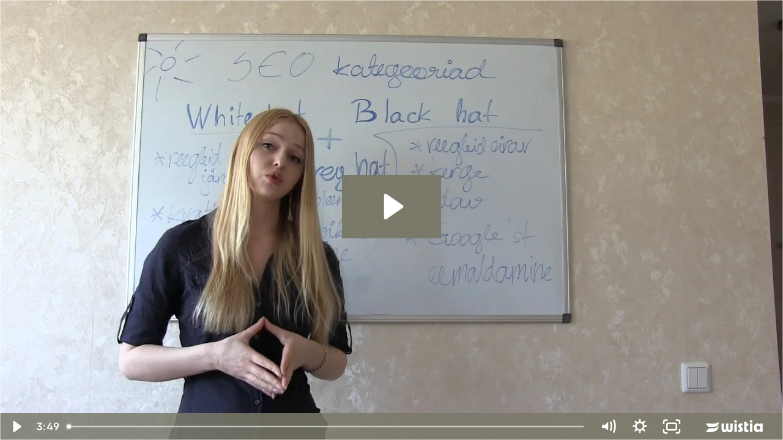

--- FILE ---
content_type: text/html; charset=utf-8
request_url: https://fast.wistia.net/embed/iframe/2qo3ishqjj
body_size: 1876
content:
<!DOCTYPE html>
<html>
<head>
<meta content='width=device-width, user-scalable=no' name='viewport'>
<meta content='noindex' name='robots'>
<meta content='noindex,indexifembedded' name='googlebot'>
<title>White hat Black hat Grey hat  SEO</title>
<link rel="alternate" type="application/json+oembed" href="https://fast.wistia.com/oembed.json?url=https%3A%2F%2Ffast.wistia.com%2Fembed%2Fiframe%2F2qo3ishqjj" title="White hat Black hat Grey hat  SEO" />
<meta name="twitter:card" content="player" />
<meta name="twitter:site" content="@wistia" />
<meta name="twitter:title" content="White hat Black hat Grey hat  SEO" />
<meta name="twitter:url" content="https://fast.wistia.net/embed/iframe/2qo3ishqjj?twitter=true" />
<meta name="twitter:description" content="3 min 49 sec video" />
<meta name="twitter:image" content="https://embed-ssl.wistia.com/deliveries/3f02cd51d7a00d3aa52c2b6bfdbabcf45f3ae4b0/file.jpg" />
<meta name="twitter:player" content="https://fast.wistia.net/embed/iframe/2qo3ishqjj?twitter=true" />
<meta name="twitter:player:width" content="435" />
<meta name="twitter:player:height" content="245" />

<script>
  window._inWistiaIframe = true;
</script>
<style>
  html, body {margin:0;padding:0;overflow:hidden;height:100%;}
  object {border:0;}
  #wistia_video,.wistia_embed {height:100%;width:100%;}
</style>
</head>
<body>
<script>
  function addWindowListener (type, callback) {
    if (window.addEventListener) {
      window.addEventListener(type, callback, false);
    } else if (window.attachEvent) {
      window.attachEvent('on' + type, callback);
    }
  }
  
  window.wistiaPostMessageQueue = [];
  addWindowListener('message', function (event) {
    if (!window._wistiaHasInitialized) {
      wistiaPostMessageQueue.push(event);
    }
  });
</script>
<link as='script' crossorigin='anonymous' href='//fast.wistia.net/assets/external/insideIframe.js' rel='modulepreload'>
<script async src='//fast.wistia.net/assets/external/E-v1.js'></script>
<div class='wistia_embed' id='wistia_video'></div>
<script>
  const swatchPreference =  true;
  if (swatchPreference) {
    document.getElementById('wistia_video').innerHTML = '<div class="wistia_swatch" style="height:100%;left:0;opacity:0;overflow:hidden;position:absolute;top:0;transition:opacity 200ms;width:100%;"><img src="https://fast.wistia.net/embed/medias/2qo3ishqjj/swatch" style="filter:blur(5px);height:100%;object-fit:contain;width:100%;" alt="" aria-hidden="true" onload="this.parentNode.style.opacity=1;" /></div>';
  }
</script>
<script>
  window._wq = window._wq || [];
  window._wq.push(function (W) {
    W.iframeInit({"accountId":353532,"accountKey":"wistia-production_353532","analyticsHost":"https://distillery.wistia.net","formsHost":"https://app.wistia.com","formEventsApi":"/form-stream/1.0.0","aspectRatio":1.7777777777777777,"assets":[{"is_enhanced":false,"type":"original","slug":"original","display_name":"Original File","details":{},"width":1920,"height":1080,"ext":"mp4","size":333985797,"bitrate":11380,"public":true,"status":2,"progress":1.0,"url":"https://embed-ssl.wistia.com/deliveries/814617dcd0155e41915e5c47ff47e8d705e86771.bin","created_at":1436211584},{"is_enhanced":false,"type":"iphone_video","slug":"mp4_h264_904k","display_name":"360p","details":{},"container":"mp4","codec":"h264","width":640,"height":360,"ext":"mp4","size":26546317,"bitrate":904,"public":true,"status":2,"progress":1.0,"url":"https://embed-ssl.wistia.com/deliveries/8c31b7c70a462fc93de541a2b2b7fdc3765c5408.bin","created_at":1436211584,"opt_vbitrate":800},{"is_enhanced":false,"type":"mp4_video","slug":"mp4_h264_327k","display_name":"224p","details":{},"container":"mp4","codec":"h264","width":400,"height":224,"ext":"mp4","size":9605585,"bitrate":327,"public":true,"status":2,"progress":1.0,"url":"https://embed-ssl.wistia.com/deliveries/d1b290add1849476d7123e0c856c35b348c82aba.bin","created_at":1436211584,"opt_vbitrate":200},{"is_enhanced":false,"type":"md_mp4_video","slug":"mp4_h264_1302k","display_name":"540p","details":{},"container":"mp4","codec":"h264","width":960,"height":540,"ext":"mp4","size":38235442,"bitrate":1302,"public":true,"status":2,"progress":1.0,"url":"https://embed-ssl.wistia.com/deliveries/989a09d269a2238d0fb08c17a738f7ba5838ceed.bin","created_at":1436211584,"opt_vbitrate":1200},{"is_enhanced":false,"type":"hd_mp4_video","slug":"mp4_h264_2569k","display_name":"720p","details":{},"container":"mp4","codec":"h264","width":1280,"height":720,"ext":"mp4","size":75449835,"bitrate":2569,"public":true,"status":2,"progress":1.0,"url":"https://embed-ssl.wistia.com/deliveries/2eb949306e487cdb315500a98d1aa9f0ca54e7fc.bin","created_at":1436211584,"opt_vbitrate":2500},{"is_enhanced":false,"type":"hd_mp4_video","slug":"mp4_h264_3792k","display_name":"1080p","details":{},"container":"mp4","codec":"h264","width":1920,"height":1080,"ext":"mp4","size":111354984,"bitrate":3792,"public":true,"status":2,"progress":1.0,"url":"https://embed-ssl.wistia.com/deliveries/1f985825298ee4177c9972ebfe049dc078b684c0.bin","created_at":1436211584,"opt_vbitrate":3750},{"is_enhanced":false,"type":"still_image","slug":"still_image_1920x1080","display_name":"Thumbnail Image","details":{},"width":1920,"height":1080,"ext":"jpg","size":374818,"bitrate":0,"public":true,"status":2,"progress":1.0,"url":"https://embed-ssl.wistia.com/deliveries/3f02cd51d7a00d3aa52c2b6bfdbabcf45f3ae4b0.bin","created_at":1436211584}],"branding":true,"createdAt":1436211584,"distilleryUrl":"https://distillery.wistia.com/x","duration":229.38,"enableCustomerLogo":false,"firstEmbedForAccount":false,"firstShareForAccount":false,"availableTranscripts":[],"hashedId":"2qo3ishqjj","mediaId":14831621,"mediaKey":"wistia-production_14831621","mediaType":"Video","name":"White hat Black hat Grey hat  SEO","preloadPreference":null,"progress":1.0,"protected":false,"projectId":1764427,"seoDescription":"an Optimeeri videod video","showAbout":true,"status":2,"type":"Video","playableWithoutInstantHls":true,"stats":{"loadCount":124,"playCount":43,"uniqueLoadCount":108,"uniquePlayCount":40,"averageEngagement":0.604126},"trackingTransmitInterval":10,"liveStreamEventDetails":null,"integrations":{"google_analytics":true},"hls_enabled":false,"embed_options":{"opaqueControls":false,"playerColor":"7b796a","playerColorGradient":{"on":false,"colors":[["#7b796a",0],["#e1dfd0",1]]},"plugin":{},"volumeControl":"true","fullscreenButton":"true","controlsVisibleOnLoad":"true","bpbTime":"false","vulcan":"true","newRoundedIcons":true,"shouldShowCaptionsSettings":true},"embedOptions":{"opaqueControls":false,"playerColor":"7b796a","playerColorGradient":{"on":false,"colors":[["#7b796a",0],["#e1dfd0",1]]},"plugin":{},"volumeControl":"true","fullscreenButton":"true","controlsVisibleOnLoad":"true","bpbTime":"false","vulcan":"true","newRoundedIcons":true,"shouldShowCaptionsSettings":true}}, {});
    window._wistiaHasInitialized = true;
  });
</script>
</body>
</html>
